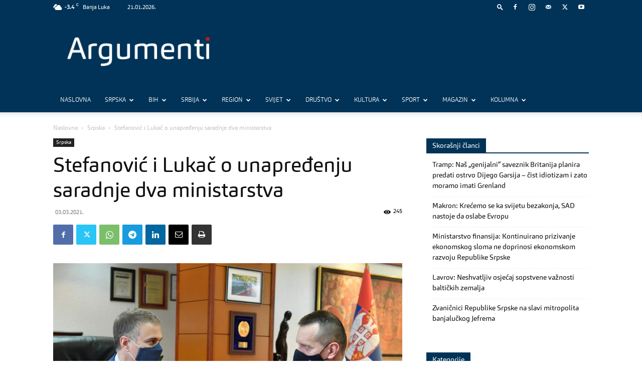

--- FILE ---
content_type: text/html; charset=UTF-8
request_url: https://www.argumenti.rs/wp-admin/admin-ajax.php?td_theme_name=Newspaper&v=12.6.3
body_size: -241
content:
{"103016":245}